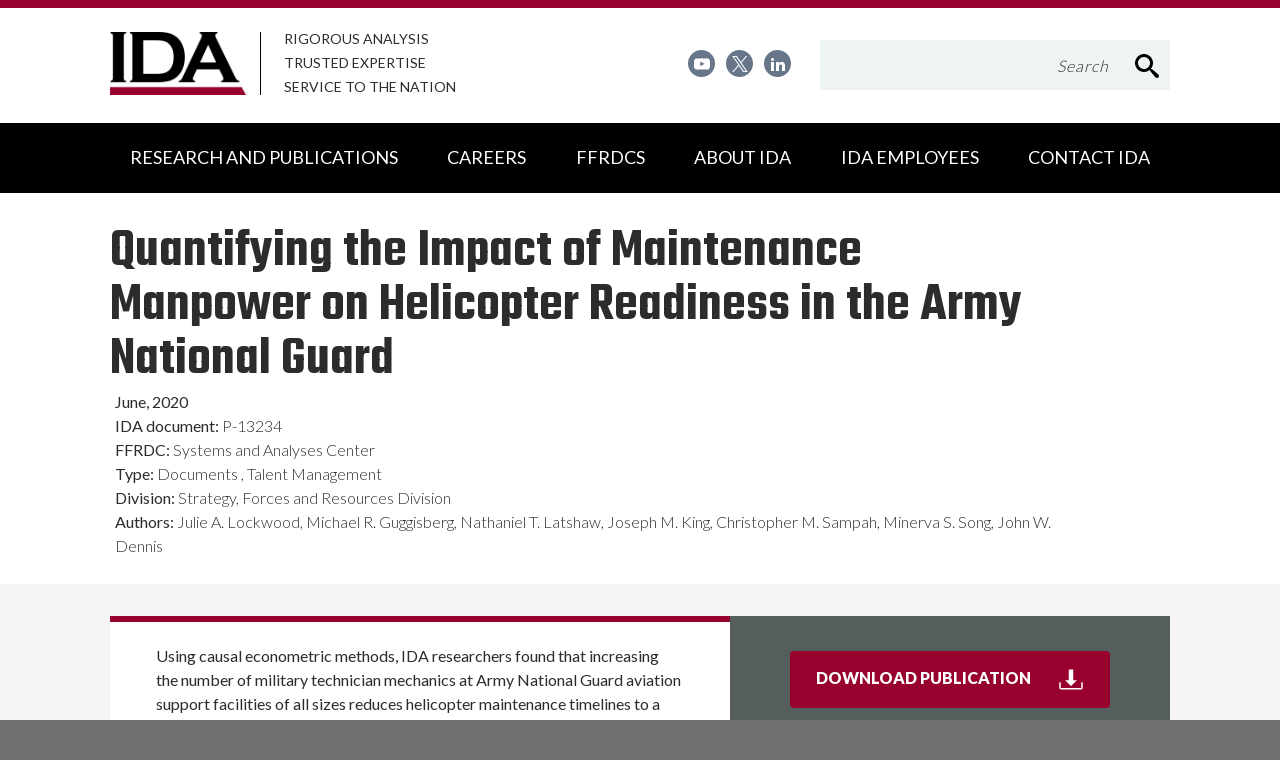

--- FILE ---
content_type: text/html; charset=utf-8
request_url: https://www.ida.org/research-and-publications/publications/all/q/qu/quantifying-the-impact-of-maintenance-manpower-on-helicopter-readiness-in-the-army-national-guard
body_size: 23172
content:


<!DOCTYPE html>
<html lang="en">
<head>
    <!-- Google tag (gtag.js) -->
    <script async src="https://www.googletagmanager.com/gtag/js?id=G-RE2KBZKSG8"></script>
    <script>
    window.dataLayer = window.dataLayer || [];
    function gtag(){dataLayer.push(arguments);}
    gtag('js', new Date());

    gtag('config', 'G-RE2KBZKSG8');
    </script>


    <meta charset="utf-8">

    <!-- Mobile-friendly viewport -->
    <meta name="viewport" content="width=device-width, initial-scale=1.0">
    <meta http-equiv="X-UA-Compatible" content="ie=edge">
    <link rel="shortcut icon" href="/favicon.ico" />
    

    <!-- Fonts -->
<link rel="preconnect" href="https://fonts.gstatic.com">
<link href="https://fonts.googleapis.com/css2?family=Lato:wght@300;400;900&family=Nunito+Sans:ital,wght@0,300;0,600;0,700;0,800;1,600&family=Teko:wght@300;600;700&display=swap" rel="stylesheet">
                
    <!-- Style sheet link -->
    <link href="/css/IDA.min.css?v=0829085650" rel="stylesheet" />



    <!-- <link href="https://fonts.googleapis.com/css?family=Nunito+Sans:300,600,600i,700,800|Lato:300,400,900|Teko:600" rel="stylesheet"> -->

</head>
<body class="">
    <div class="content-wrapper">
        <header id="site-header" class="header" role="banner">
            <a href="#site-main" class="visually-hidden focusable skip-link">Skip to main content</a>
            <!-- svg-legend.nunjucks -->
<!--googleoff: all -->
<div class="svg-legend" aria-hidden="true">
    <!-- Your SVG's Here -->
    <svg focusable="false">
        <!-- Globals - on each page -->
        <symbol id="icon-search" viewBox="0 0 32 32">
            <title>search</title>
            <path class="path1" d="M31.008 27.231l-7.58-6.447c-0.784-0.705-1.622-1.029-2.299-0.998 1.789-2.096 2.87-4.815 2.87-7.787 0-6.627-5.373-12-12-12s-12 5.373-12 12 5.373 12 12 12c2.972 0 5.691-1.081 7.787-2.87-0.031 0.677 0.293 1.515 0.998 2.299l6.447 7.58c1.104 1.226 2.907 1.33 4.007 0.23s0.997-2.903-0.23-4.007zM12 20c-4.418 0-8-3.582-8-8s3.582-8 8-8 8 3.582 8 8-3.582 8-8 8z"></path>
        </symbol>
        <symbol id="icon-globe" viewBox="0 0 32 32">
            <title>globe</title>
            <path class="path1" d="M15 2c-8.284 0-15 6.716-15 15s6.716 15 15 15c8.284 0 15-6.716 15-15s-6.716-15-15-15zM23.487 22c0.268-1.264 0.437-2.606 0.492-4h3.983c-0.104 1.381-0.426 2.722-0.959 4h-3.516zM6.513 12c-0.268 1.264-0.437 2.606-0.492 4h-3.983c0.104-1.381 0.426-2.722 0.959-4h3.516zM21.439 12c0.3 1.28 0.481 2.62 0.54 4h-5.979v-4h5.439zM16 10v-5.854c0.456 0.133 0.908 0.355 1.351 0.668 0.831 0.586 1.625 1.488 2.298 2.609 0.465 0.775 0.867 1.638 1.203 2.578h-4.852zM10.351 7.422c0.673-1.121 1.467-2.023 2.298-2.609 0.443-0.313 0.895-0.535 1.351-0.668v5.854h-4.852c0.336-0.94 0.738-1.803 1.203-2.578zM14 12v4h-5.979c0.059-1.38 0.24-2.72 0.54-4h5.439zM2.997 22c-0.533-1.278-0.854-2.619-0.959-4h3.983c0.055 1.394 0.224 2.736 0.492 4h-3.516zM8.021 18h5.979v4h-5.439c-0.3-1.28-0.481-2.62-0.54-4zM14 24v5.854c-0.456-0.133-0.908-0.355-1.351-0.668-0.831-0.586-1.625-1.488-2.298-2.609-0.465-0.775-0.867-1.638-1.203-2.578h4.852zM19.649 26.578c-0.673 1.121-1.467 2.023-2.298 2.609-0.443 0.312-0.895 0.535-1.351 0.668v-5.854h4.852c-0.336 0.94-0.738 1.802-1.203 2.578zM16 22v-4h5.979c-0.059 1.38-0.24 2.72-0.54 4h-5.439zM23.98 16c-0.055-1.394-0.224-2.736-0.492-4h3.516c0.533 1.278 0.855 2.619 0.959 4h-3.983zM25.958 10h-2.997c-0.582-1.836-1.387-3.447-2.354-4.732 1.329 0.636 2.533 1.488 3.585 2.54 0.671 0.671 1.261 1.404 1.766 2.192zM5.808 7.808c1.052-1.052 2.256-1.904 3.585-2.54-0.967 1.285-1.771 2.896-2.354 4.732h-2.997c0.504-0.788 1.094-1.521 1.766-2.192zM4.042 24h2.997c0.583 1.836 1.387 3.447 2.354 4.732-1.329-0.636-2.533-1.488-3.585-2.54-0.671-0.671-1.261-1.404-1.766-2.192zM24.192 26.192c-1.052 1.052-2.256 1.904-3.585 2.54 0.967-1.285 1.771-2.896 2.354-4.732h2.997c-0.504 0.788-1.094 1.521-1.766 2.192z"></path>
        </symbol>
        <symbol id="icon-link-off" viewBox="0 0 32 32">
            <title>link off</title>
            <path d="M22 0l3.6 3.6-10.4 10.4 2.8 2.8 10.4-10.4 3.6 3.6v-10h-10zM0 4v28h28v-16h-4v12h-20v-20h12v-4h-16z"></path>
        </symbol>
        <symbol id="icon-facebook" viewBox="0 0 32 32">
            <title>facebook</title>
            <path class="path1" d="M30.24 0h-28.48c-0.96 0-1.76 0.8-1.76 1.76v28.48c0 0.96 0.8 1.76 1.76 1.76h15.36v-12.4h-4.16v-4.8h4.16v-3.6c0-4.16 2.56-6.4 6.24-6.4 1.76 0 3.28 0.16 3.76 0.16v4.32h-2.56c-2 0-2.4 0.96-2.4 2.32v3.12h4.8l-0.64 4.8h-4.16v12.48h8.16c0.96 0 1.76-0.8 1.76-1.76v-28.48c-0.080-0.96-0.88-1.76-1.84-1.76z"></path>
        </symbol>
        <symbol id="icon-twitter-footer" viewBox="0 0 32 32">
            <title>twitter</title>
            <path class="path1" d="M0 0v32h32v-32h-32zM23.92 11.92c0 0.16 0 0.32 0 0.56 0 5.44-4.16 11.68-11.68 11.68-2.32 0-4.48-0.64-6.32-1.84 0.32 0 0.64 0.080 0.96 0.080 1.92 0 3.68-0.64 5.12-1.76-1.76 0-3.28-1.2-3.84-2.88 0.24 0.080 0.48 0.080 0.8 0.080 0.4 0 0.72-0.080 1.12-0.16-1.84-0.4-3.28-2-3.28-4 0 0 0 0 0-0.080 0.56 0.32 1.2 0.48 1.84 0.48-1.12-0.72-1.84-2-1.84-3.44 0-0.72 0.24-1.44 0.56-2.080 2 2.48 5.040 4.080 8.48 4.32-0.080-0.32-0.080-0.64-0.080-0.96 0-2.24 1.84-4.080 4.080-4.080 1.2 0 2.24 0.48 2.96 1.28 0.96-0.16 1.84-0.56 2.64-0.96-0.32 0.96-0.96 1.76-1.84 2.24 0.8-0.080 1.6-0.32 2.32-0.64-0.48 0.88-1.2 1.6-2 2.16z"></path>
        </symbol>
        <symbol id="icon-vimeo" viewBox="0 0 32 32">
            <title>vimeo</title>
            <path class="path1" d="M0 0v32h32v-32h-32zM22.24 19.84c-3.12 4.080-5.84 6.16-8 6.16-1.36 0-2.48-1.28-3.44-3.76-0.64-2.32-1.28-4.56-1.84-6.88-0.72-2.48-1.44-3.76-2.24-3.76-0.16 0-0.8 0.4-1.84 1.12l-1.12-1.44c1.2-0.88 2.32-1.92 3.44-2.88 1.52-1.28 2.64-2 3.44-2.080 1.76-0.16 2.88 1.040 3.36 3.68 0.48 2.88 0.8 4.64 0.96 5.28 0.48 2.32 1.12 3.52 1.68 3.52 0.48 0 1.2-0.8 2.16-2.32s1.52-2.72 1.52-3.52c0.16-1.28-0.4-2-1.52-2-0.56 0-1.12 0.16-1.68 0.4 1.12-3.76 3.28-5.52 6.48-5.44 2.4 0.080 3.52 1.6 3.36 4.64-0.16 2.32-1.68 5.36-4.72 9.28z"></path>
        </symbol>
        <symbol id="icon-notify" viewBox="0 0 32 32">
            <title>notify</title>
            <path class="path1" d="M0 0v32h32v-32h-32zM17.52 25.44h-3.040v-3.36h3.040v3.36zM17.52 20.32h-3.040l-0.96-13.2h4.96l-0.96 13.2z"></path>
        </symbol>
        <symbol id="icon-newsletter" viewBox="0 0 32 32">
            <title>newsletter</title>
            <path class="path1" d="M32 4v-4h-32v3.84c0 0 13.36 10.8 16 10.8 2.72 0 16-10.64 16-10.64z"></path>
            <path class="path2" d="M32 8c0 0-5.68 4.48-10.4 7.52l10.4 11.68v-19.2z"></path>
            <path class="path3" d="M0 8v19.2l10.48-11.68c-4.72-3.12-10.48-7.52-10.48-7.52z"></path>
            <path class="path4" d="M18.72 17.2c-1.2 0.64-2.16 1.040-2.72 1.040s-1.52-0.4-2.72-1.12l-13.28 14.88h32l-13.28-14.8z"></path>
        </symbol>
        <symbol id="icon-question" viewBox="0 0 17 28">
            <title>question</title>
            <path d="M11 19.625v3.75c0 0.344-0.281 0.625-0.625 0.625h-3.75c-0.344 0-0.625-0.281-0.625-0.625v-3.75c0-0.344 0.281-0.625 0.625-0.625h3.75c0.344 0 0.625 0.281 0.625 0.625zM15.937 10.25c0 2.969-2.016 4.109-3.5 4.937-0.922 0.531-1.5 1.609-1.5 2.063v0c0 0.344-0.266 0.75-0.625 0.75h-3.75c-0.344 0-0.562-0.531-0.562-0.875v-0.703c0-1.891 1.875-3.516 3.25-4.141 1.203-0.547 1.703-1.062 1.703-2.063 0-0.875-1.141-1.656-2.406-1.656-0.703 0-1.344 0.219-1.687 0.453-0.375 0.266-0.75 0.641-1.672 1.797-0.125 0.156-0.313 0.25-0.484 0.25-0.141 0-0.266-0.047-0.391-0.125l-2.562-1.953c-0.266-0.203-0.328-0.547-0.156-0.828 1.687-2.797 4.062-4.156 7.25-4.156 3.344 0 7.094 2.672 7.094 6.25z"></path>
        </symbol>

        <!-- PAGE/MODULE SPECIFICS -->
        <symbol id="icon-alert" viewBox="0 0 36 32">
            <title>alert</title>
            <path class="path1" d="M35.569 28.554l-15.631-27.446c-0.369-0.615-1.108-1.108-1.969-1.108s-1.6 0.492-1.969 1.108l-15.754 27.446c-0.369 0.738-0.369 1.6 0 2.338 0.492 0.615 1.231 1.108 2.092 1.108h31.385c0.862 0 1.6-0.492 1.969-1.108 0.369-0.738 0.369-1.6-0.123-2.338zM20.308 27.446h-4.554v-4.554h4.554v4.554zM20.308 20.554h-4.554v-9.108h4.554v9.108z"></path>
        </symbol>
        <symbol id="icon-calendar" viewBox="0 0 30 32">
            <title>calendar</title>
            <path class="path1" d="M29.977 0v32h-29.977v-32h3.972v2.023h3.972v-2.023h14.014v2.023h3.972v-2.023h4.047zM27.953 8.019h-25.93v21.958h26.005v-21.958zM3.972 21.958h3.972v-3.972h-3.972v3.972zM3.972 27.953h3.972v-3.972h-3.972v3.972zM9.967 15.963h3.972v-3.972h-3.972v3.972zM9.967 21.958h3.972v-3.972h-3.972v3.972zM9.967 27.953h3.972v-3.972h-3.972v3.972zM15.963 15.963h3.972v-3.972h-3.972v3.972zM15.963 21.958h3.972v-3.972h-3.972v3.972zM15.963 27.953h3.972v-3.972h-3.972v3.972zM21.958 15.963h3.972v-3.972h-3.972v3.972zM21.958 21.958h3.972v-3.972h-3.972v3.972z"></path>
        </symbol>
        <symbol id="icon-clock" viewBox="0 0 32 32">
            <title>clock</title>
            <path class="path1" d="M20.586 23.414l-6.586-6.586v-8.828h4v7.172l5.414 5.414zM16 0c-8.837 0-16 7.163-16 16s7.163 16 16 16 16-7.163 16-16-7.163-16-16-16zM16 28c-6.627 0-12-5.373-12-12s5.373-12 12-12c6.627 0 12 5.373 12 12s-5.373 12-12 12z"></path>
        </symbol>
        <symbol id="icon-fax" viewBox="0 0 33 32">
            <title>fax</title>
            <path class="path1" d="M30.609 11.13c0.835 0 1.391 0.278 1.948 0.835s0.835 1.252 0.835 1.948v13.913c0 0.696-0.139 1.391-0.557 1.948s-0.974 0.835-1.53 0.835h-3.478v1.391h-22.261v-1.391h-3.478c-0.557 0-1.113-0.278-1.53-0.835s-0.557-1.252-0.557-1.948v-13.913c0-0.696 0.278-1.391 0.835-1.948s1.252-0.835 1.948-0.835h2.783v-11.13h22.261v11.13h2.783zM5.565 22.261h-1.391v6.957h1.391v-6.957zM25.043 2.783h-16.696v8.348h16.696v-8.348zM25.043 29.217v-6.957h-2.783v1.391h-11.13v-1.391h-2.783v6.957h16.696zM11.13 25.043h11.13v1.391h-11.13v-1.391zM30.609 13.913h-2.783v1.391h2.783v-1.391zM29.217 22.261h-1.391v6.957h1.391v-6.957z"></path>
        </symbol>
        <symbol id="icon-file" viewBox="0 0 32 32">
            <title>file</title>
            <path class="path1" d="M28.681 7.159c-0.694-0.947-1.662-2.053-2.724-3.116s-2.169-2.030-3.116-2.724c-1.612-1.182-2.393-1.319-2.841-1.319h-15.5c-1.378 0-2.5 1.121-2.5 2.5v27c0 1.378 1.122 2.5 2.5 2.5h23c1.378 0 2.5-1.122 2.5-2.5v-19.5c0-0.448-0.137-1.23-1.319-2.841zM24.543 5.457c0.959 0.959 1.712 1.825 2.268 2.543h-4.811v-4.811c0.718 0.556 1.584 1.309 2.543 2.268zM28 29.5c0 0.271-0.229 0.5-0.5 0.5h-23c-0.271 0-0.5-0.229-0.5-0.5v-27c0-0.271 0.229-0.5 0.5-0.5 0 0 15.499-0 15.5 0v7c0 0.552 0.448 1 1 1h7v19.5z"></path>
            <path class="path2" d="M23 26h-14c-0.552 0-1-0.448-1-1s0.448-1 1-1h14c0.552 0 1 0.448 1 1s-0.448 1-1 1z"></path>
            <path class="path3" d="M23 22h-14c-0.552 0-1-0.448-1-1s0.448-1 1-1h14c0.552 0 1 0.448 1 1s-0.448 1-1 1z"></path>
            <path class="path4" d="M23 18h-14c-0.552 0-1-0.448-1-1s0.448-1 1-1h14c0.552 0 1 0.448 1 1s-0.448 1-1 1z"></path>
        </symbol>
        <symbol id="icon-location" viewBox="0 0 32 32">
            <title>location</title>
            <path class="path1" d="M16 0c-5.523 0-10 4.477-10 10 0 10 10 22 10 22s10-12 10-22c0-5.523-4.477-10-10-10zM16 16c-3.314 0-6-2.686-6-6s2.686-6 6-6 6 2.686 6 6-2.686 6-6 6z"></path>
        </symbol>
        <symbol id="icon-phone" viewBox="0 0 32 32">
            <title>phone</title>
            <path class="path1" d="M15.331 19.76c-0.026-0.018-3.034-5.075-3.044-5.14-0.622-1.359-1.124-2.749-0.078-3.366l-4.341-7.32c-1.125 0.841-4.307 5.405 1.649 15.748 6.274 10.9 12.245 10.447 13.442 9.709l-4.23-7.145c-1 0.588-1.842-0.381-3.398-2.486zM25.862 26.617l0.001-0.006c0 0-3.303-5.566-3.305-5.568-0.262-0.441-0.825-0.58-1.264-0.324l-2.024 1.197 4.242 7.166c0 0 2.024-1.191 2.023-1.195h0.004c0.465-0.276 0.572-0.846 0.323-1.27zM14.786 9.736v-0.004c0.465-0.275 0.574-0.845 0.325-1.265l0.002-0.006c0 0-3.398-5.729-3.4-5.73-0.261-0.443-0.826-0.58-1.263-0.324l-2.024 1.197 4.336 7.324c0 0 2.023-1.189 2.024-1.192z"></path>
        </symbol>
        <symbol id="icon-user" viewBox="0 0 32 32">
            <title>user</title>
            <path class="path1" d="M10 6c0-3.314 2.686-6 6-6s6 2.686 6 6c0 3.314-2.686 6-6 6s-6-2.686-6-6zM24.002 14h-1.107l-6.222 12.633 2.327-11.633-3-3-3 3 2.327 11.633-6.222-12.633h-1.107c-3.998 0-3.998 2.687-3.998 6v10h24v-10c0-3.313 0-6-3.998-6z"></path>
        </symbol>

        <!-- To be split/added in from Twitter widget region -->
        <symbol id="icon-twitter-widget" viewBox="0 0 39 32">
            <title>twitter</title>
            <path class="path1" d="M35.36 8c0 0.32 0 0.72 0 1.040 0 10.64-8.080 22.96-22.96 22.96-4.56 0-8.8-1.36-12.4-3.6 0.64 0.080 1.28 0.080 1.92 0.080 3.76 0 7.28-1.28 10-3.44-3.52-0.080-6.48-2.4-7.52-5.6 0.48 0.080 0.96 0.16 1.52 0.16 0.72 0 1.44-0.080 2.16-0.32-3.68-0.72-6.48-4-6.48-7.92 0 0 0-0.080 0-0.080 1.12 0.64 2.32 0.96 3.68 1.040-2.16-1.44-3.6-3.92-3.6-6.72 0-1.44 0.4-2.88 1.12-4.080 3.92 4.88 9.84 8.080 16.56 8.4-0.16-0.56-0.24-1.2-0.24-1.84 0.080-4.48 3.68-8.080 8.16-8.080 2.32 0 4.4 0.96 5.92 2.56 1.84-0.4 3.6-1.040 5.12-2-0.64 1.92-1.92 3.44-3.52 4.48 1.6-0.16 3.2-0.64 4.64-1.28-1.12 1.68-2.48 3.040-4.080 4.24z"></path>
        </symbol>

        <!-- To be split/added in cta region -->
        <symbol id="icon-lunch" viewBox="0 0 26 32">
            <title>lunch</title>
            <path class="path1" d="M26.038 15.933c-0.674-2.762-1.954-4.648-3.84-5.659-2.56-1.381-5.288-0.573-5.827-0.404-2.156 0.404-3.032 0.404-3.099 0.404 0 0 0 0-0.034 0s-0.067 0-0.101 0-0.135 0-0.168 0c0 0-0.876 0-3.099-0.404-0.505-0.168-3.234-0.977-5.827 0.404-1.886 1.011-3.166 2.931-3.84 5.693-0.067 0.337-1.549 8.623 5.019 14.585 0.573 0.64 1.819 1.448 3.503 1.448 0.707 0 1.482-0.135 2.324-0.505 0.337-0.135 1.415-0.505 2.055-0.505 0 0 0 0 0 0s0 0 0 0c0.64 0 1.718 0.371 2.021 0.505 0.842 0.371 1.651 0.539 2.358 0.539 1.684 0 2.931-0.842 3.503-1.448 6.602-5.996 5.12-14.282 5.053-14.653zM19.773 29.238c-0.034 0.034-0.067 0.067-0.067 0.067-0.067 0.067-1.448 1.583-3.874 0.505-0.168-0.067-1.617-0.64-2.728-0.64 0 0 0 0 0 0s0 0 0 0c-1.112 0-2.56 0.573-2.762 0.64-2.392 1.078-3.773-0.438-3.84-0.505-0.034-0.034-0.067-0.067-0.067-0.067-5.861-5.255-4.514-12.867-4.48-12.901 0.539-2.223 1.516-3.739 2.931-4.514 2.055-1.112 4.413-0.269 4.446-0.269 0.034 0.034 0.101 0.034 0.135 0.034 2.459 0.472 3.436 0.472 3.537 0.438 0.034 0 0.067 0 0.135 0 0.034 0 0.067 0 0.101 0 0.101 0 1.078 0 3.537-0.438 0.034 0 0.101-0.034 0.135-0.034s2.358-0.842 4.446 0.269c1.415 0.775 2.425 2.291 2.931 4.446 0 0.101 1.347 7.714-4.514 12.968z"></path>
            <path class="path2" d="M9.398 4.547c0 0 1.583 0.674 2.762 3.537 0.067 0.202 0.236 0.337 0.371 0.438 0.168 0.168 0.371 0.269 0.606 0.269 0 0 0.101 0 0.269 0 0.909 0 3.975-0.168 5.625-2.223 1.28-1.617 2.055-5.086 2.156-5.491 0.067-0.303-0.034-0.606-0.236-0.808s-0.505-0.303-0.808-0.269c-0.438 0.101-4.109 0.775-5.659 1.92-1.044 0.775-1.583 2.055-1.886 3.234-1.213-1.718-2.392-2.223-2.56-2.291-0.438-0.168-0.943 0.067-1.145 0.505-0.168 0.472 0.067 0.977 0.505 1.179zM15.528 3.368c0.707-0.539 2.291-0.977 3.537-1.28-0.337 1.179-0.876 2.661-1.448 3.402-0.876 1.112-2.526 1.415-3.503 1.516 0.101-1.213 0.472-2.964 1.415-3.638z"></path>
        </symbol>
        <symbol id="icon-school" viewBox="0 0 32 32">
            <title>school</title>
            <path class="path1" d="M15.86 12.439c-2.021 0-3.67 1.648-3.67 3.67s1.648 3.67 3.67 3.67c2.021 0 3.67-1.648 3.67-3.67 0-1.99-1.648-3.67-3.67-3.67zM15.86 18.41c-1.244 0-2.27-1.026-2.27-2.27s1.026-2.27 2.27-2.27c1.244 0 2.27 1.026 2.27 2.27s-1.026 2.27-2.27 2.27z"></path>
            <path class="path2" d="M5.318 23.541h1.648v2.457h-1.648v-2.457z"></path>
            <path class="path3" d="M5.318 27.335h1.648v2.457h-1.648v-2.457z"></path>
            <path class="path4" d="M18.099 24.847h-4.478c-0.466 0-0.84 0.373-0.84 0.84 0 0 0 0.031 0 0.031s0 0.031 0 0.031v5.411c0 0.466 0.373 0.84 0.84 0.84s0.84-0.373 0.84-0.84v-4.634h2.83v4.634c0 0.466 0.373 0.84 0.84 0.84s0.84-0.373 0.84-0.84v-5.442c0-0.187-0.062-0.342-0.155-0.466-0.155-0.218-0.435-0.404-0.715-0.404z"></path>
            <path class="path5" d="M24.723 23.541h1.648v2.457h-1.648v-2.457z"></path>
            <path class="path6" d="M24.723 27.335h1.648v2.457h-1.648v-2.457z"></path>
            <path class="path7" d="M30.88 16.109h-7.992v-2.239l-1.648-0.871v18.161c0 0.466 0.373 0.84 0.84 0.84s0.84-0.373 0.84-0.84v-10.076h7.992c0.466 0 0.84-0.373 0.84-0.84v-3.328c-0.031-0.435-0.404-0.809-0.871-0.809zM30.072 19.436h-7.153v-1.679h7.153v1.679z"></path>
            <path class="path8" d="M1.773 31.16c0 0.466 0.373 0.84 0.84 0.84s0.84-0.373 0.84-0.84v-8.676h-1.679v8.676z"></path>
            <path class="path9" d="M28.268 31.16c0 0.466 0.373 0.84 0.84 0.84s0.84-0.373 0.84-0.84v-8.676h-1.648v8.676z"></path>
            <path class="path10" d="M8.832 16.109h-7.992c-0.466 0-0.84 0.373-0.84 0.809v3.328c0 0.466 0.373 0.84 0.84 0.84h7.992v10.076c0 0.466 0.373 0.84 0.84 0.84s0.84-0.373 0.84-0.84v-18.192l-1.648 0.871v2.27zM8.801 19.436h-7.153v-1.679h7.153v1.679z"></path>
            <path class="path11" d="M6.966 13.123c0.124 0 0.249-0.031 0.373-0.093l8.521-4.416 8.521 4.416c0.124 0.062 0.249 0.093 0.373 0.093 0.311 0 0.591-0.155 0.746-0.435 0.218-0.404 0.062-0.902-0.342-1.12l-8.396-4.354c-0.031-0.031-0.062-0.093-0.062-0.124 0-0.062 0.031-0.093 0.031-0.155v-1.306l4.696-1.897c0.062-0.031 0.093-0.031 0.155-0.062 0 0 0 0 0 0 0.062-0.031 0.124-0.093 0.155-0.155 0 0 0.031-0.031 0.031-0.031 0.031-0.062 0.093-0.124 0.124-0.187 0 0 0 0 0 0 0-0.031 0-0.031 0-0.062s0.031-0.062 0.031-0.093c0-0.031 0-0.062 0-0.062 0-0.031 0-0.062 0-0.093s0-0.062 0-0.093c0-0.031 0-0.062 0-0.093s-0.031-0.062-0.031-0.093c0-0.031 0-0.031 0-0.062 0 0 0 0 0 0-0.031-0.031-0.031-0.062-0.062-0.124 0 0 0-0.031-0.031-0.031-0.062-0.062-0.124-0.155-0.187-0.187 0 0-0.031-0.031-0.031-0.031s-0.031-0.031-0.062-0.031c-0.031-0.031-0.062-0.031-0.093-0.062 0 0 0 0 0 0l-5.224-2.115c-0.342-0.124-0.684-0.031-0.933 0.218-0.155 0.155-0.28 0.373-0.28 0.622v6.064c0 0.062 0 0.124 0.031 0.187-0.031 0.031-0.031 0.062-0.062 0.093l-8.396 4.354c-0.404 0.218-0.56 0.715-0.342 1.12 0.155 0.249 0.435 0.404 0.746 0.404zM16.669 2.052l2.208 0.902-2.208 0.902v-1.804z"></path>
        </symbol>
        <symbol id="icon-transportation" viewBox="0 0 32 32">
            <title>transportation</title>
            <path class="path1" d="M7.858 22.364c0 0.668-0.541 1.209-1.209 1.209s-1.209-0.541-1.209-1.209c0-0.668 0.541-1.209 1.209-1.209s1.209 0.541 1.209 1.209z"></path>
            <path class="path2" d="M26.418 22.364c0 0.668-0.541 1.209-1.209 1.209s-1.209-0.541-1.209-1.209c0-0.668 0.541-1.209 1.209-1.209s1.209 0.541 1.209 1.209z"></path>
            <path class="path3" d="M14.187 4.516h3.378c0.427 0 0.818-0.356 0.818-0.818 0-0.427-0.356-0.818-0.818-0.818h-3.378c-0.427 0-0.818 0.356-0.818 0.818 0.036 0.427 0.391 0.818 0.818 0.818z"></path>
            <path class="path4" d="M20.018 18.311h-8.142c-0.427 0-0.818 0.356-0.818 0.818 0 0.427 0.356 0.818 0.818 0.818h8.107c0.427 0 0.818-0.356 0.818-0.818s-0.356-0.818-0.782-0.818z"></path>
            <path class="path5" d="M20.018 21.298h-8.142c-0.427 0-0.818 0.356-0.818 0.818s0.356 0.818 0.818 0.818h8.107c0.427 0 0.818-0.356 0.818-0.818s-0.356-0.818-0.782-0.818z"></path>
            <path class="path6" d="M30.293 25.138h-0.533v-4.622c0-1.209-0.462-1.884-0.889-2.276-0.747-0.676-1.671-0.64-1.956-0.64h-1.991c0-0.96-0.427-1.849-1.138-2.524s-1.671-1.031-2.702-1.031h-10.524c0 0 0 0 0 0-2.098 0-3.804 1.6-3.84 3.591h-1.991c-0.284-0.036-1.209-0.036-1.956 0.64-0.391 0.356-0.889 1.031-0.889 2.24v4.658h-0.284c-0.533 0-0.924 0.427-0.924 0.924s0.391 0.924 0.924 0.924h1.92v2.418c0 1.387 1.138 2.56 2.56 2.56h0.64c1.387 0 2.56-1.138 2.56-2.56v-2.418h13.369v2.418c0 1.387 1.138 2.56 2.56 2.56h0.64c1.387 0 2.56-1.138 2.56-2.56v-2.418h1.92c0.533 0 0.924-0.427 0.924-0.924s-0.427-0.96-0.96-0.96zM3.733 20.48c0-0.284 0.036-0.676 0.249-0.853 0.178-0.142 0.427-0.178 0.533-0.178 0.036 0 0.036 0 0.036 0h3.982l0.071-1.813c0-0.96 0.889-1.778 1.956-1.778v0h10.56c0.533 0 1.031 0.178 1.422 0.533 0.356 0.32 0.569 0.782 0.569 1.209l0.036 1.813h3.982c0 0 0.356 0 0.569 0.178s0.249 0.569 0.249 0.853v4.658h-24.213v-4.622zM7.36 29.44c0 0.356-0.284 0.676-0.676 0.676v0h-0.64c-0.356 0-0.676-0.284-0.676-0.676v-2.418h1.991v2.418zM26.489 29.44c0 0.356-0.284 0.676-0.676 0.676v0h-0.64c-0.356 0-0.676-0.284-0.676-0.676v-2.418h1.991v2.418z"></path>
            <path class="path7" d="M3.164 3.911v12.018h1.884v-3.662h21.689v3.662h1.884v-12.089h-0.036c0.036-0.356-0.142-0.747-0.498-0.924-1.28-0.676-5.973-2.916-12.053-2.916 0 0 0 0-0.036 0-5.44 0-9.956 1.529-12.373 2.951-0.356 0.213-0.498 0.604-0.462 0.96v0zM5.049 7.004h10.027v3.662h-10.027v-3.662zM16.676 10.667v-3.662h10.027v3.662h-10.027zM16 1.884c0.036 0 0.036 0 0 0 5.084 0 9.067 1.636 10.702 2.453v1.067h-21.689v-1.067c2.24-1.209 6.258-2.453 10.987-2.453z"></path>
            <path class="path8" d="M1.884 9.956v-2.524c0-0.533-0.427-0.924-0.924-0.924s-0.96 0.391-0.96 0.924v2.524c0 0.533 0.427 0.924 0.924 0.924s0.96-0.391 0.96-0.924z"></path>
            <path class="path9" d="M30.827 6.507c-0.533 0-0.924 0.427-0.924 0.924v2.524c0 0.533 0.427 0.924 0.924 0.924s0.924-0.427 0.924-0.924v-2.524c0.036-0.533-0.391-0.924-0.924-0.924z"></path>
        </symbol>
        <symbol id="icon-contact" viewBox="0 0 39 32">
            <title>contact</title>
            <path d="M13.352 7.149c-2.459 0-4.426 2.005-4.426 4.463s1.967 4.463 4.426 4.463c2.459 0 4.426-2.005 4.426-4.463 0-2.496-1.967-4.463-4.426-4.463zM13.352 14.184c-1.437 0-2.61-1.173-2.61-2.61s1.173-2.61 2.61-2.61c1.437 0 2.61 1.173 2.61 2.61s-1.173 2.61-2.61 2.61z"></path>
            <path d="M0 29.844h38.582v2.156h-38.582v-2.156z"></path>
            <path d="M34.27 0h-29.995c-2.345 0-4.274 1.929-4.274 4.312v18.686c0 2.345 1.929 4.274 4.274 4.274h29.995c2.383 0 4.312-1.929 4.312-4.312v-18.648c0-2.383-1.929-4.312-4.312-4.312zM7.981 25.002v-2.837c0-1.362 1.097-2.459 2.459-2.459h6.014c1.362 0 2.459 1.097 2.459 2.459v2.837c0 0.038 0 0.076 0 0.113h-10.894c0-0.038-0.038-0.076-0.038-0.113zM36.426 22.96c0 1.173-0.983 2.156-2.156 2.156h-13.504c0-0.038 0-0.076 0-0.113v-2.837c0-2.383-1.929-4.312-4.312-4.312h-6.014c-2.345 0-4.274 1.929-4.274 4.312v2.837c0 0.038 0 0.076 0 0.113h-1.891c-1.173 0-2.156-0.983-2.156-2.156v-18.648c0-1.173 0.946-2.156 2.156-2.156h29.995c1.173 0 2.156 0.983 2.156 2.156v18.648z"></path>
            <path d="M31.13 4.274h-8.775c-1.513 0-2.761 1.248-2.761 2.761v5.069c0 1.475 1.173 2.686 2.648 2.761l-1.097 1.286c-0.34 0.378-0.303 0.983 0.076 1.286 0.189 0.151 0.378 0.227 0.605 0.227 0.265 0 0.53-0.113 0.681-0.303l2.118-2.421c0 0 0.038-0.038 0.038-0.038 0.492-0.643 0.454-1.021 0.454-1.021v0c0-0.832-0.87-0.794-0.87-0.794h-1.891c-0.492 0-0.908-0.416-0.908-0.908v-5.144c0-0.492 0.416-0.908 0.908-0.908h8.775c0.492 0 0.908 0.416 0.908 0.908v5.069c0 0.492-0.416 0.908-0.908 0.908h-4.577c0.227 0.189 0.492 0.567 0.34 1.059 0 0-0.076 0.227-0.53 0.794h4.766c1.513 0 2.761-1.248 2.761-2.761v-5.069c0-1.551-1.248-2.761-2.761-2.761z"></path>
        </symbol>
        <symbol id="icon-help" viewBox="0 0 36 32">
            <title>help</title>
            <path d="M31.529 0h-26.855c-2.573 0-4.675 2.102-4.675 4.675v16.722c0 2.573 2.071 4.643 4.612 4.675v0h0.031c0 0 0.031 0 0.031 0v0h0.031l-1.412 4.204c-0.126 0.188-0.282 0.533-0.188 0.91 0.063 0.282 0.251 0.533 0.502 0.659 0.157 0.094 0.345 0.125 0.502 0.125 0.408 0 0.784-0.22 0.973-0.345l10.29-5.522h16.157c2.573 0 4.675-2.102 4.675-4.675v-16.753c0.031-2.573-2.071-4.675-4.675-4.675zM4.643 24.439v0 0 0zM34.573 21.427c0 1.663-1.349 3.043-3.043 3.043h-16.565l-9.726 5.208 1.757-5.239h-2.353c-1.663 0-3.012-1.349-3.012-3.043v-16.722c0-1.663 1.349-3.043 3.012-3.043h26.886c1.663 0 3.043 1.349 3.043 3.043v16.753z"></path>
            <path d="M21.773 7.467c-0.376-0.376-0.847-0.69-1.443-0.91-0.596-0.251-1.349-0.376-2.259-0.376-0.69 0-1.318 0.125-1.882 0.345s-1.035 0.565-1.443 0.973c-0.408 0.408-0.722 0.91-0.941 1.474s-0.345 1.192-0.345 1.882h2.792c0-0.345 0.031-0.659 0.125-0.973 0.063-0.314 0.188-0.565 0.345-0.784s0.376-0.408 0.596-0.533c0.251-0.126 0.533-0.188 0.878-0.188 0.502 0 0.91 0.126 1.192 0.408s0.439 0.722 0.439 1.286c0 0.345-0.063 0.627-0.188 0.847s-0.314 0.439-0.533 0.627c-0.22 0.188-0.439 0.376-0.69 0.565s-0.502 0.408-0.722 0.69c-0.22 0.251-0.439 0.565-0.596 0.941s-0.282 0.816-0.314 1.38v0.847h2.573v-0.722c0.063-0.376 0.188-0.69 0.376-0.941s0.408-0.471 0.69-0.69c0.251-0.188 0.533-0.408 0.816-0.596s0.533-0.439 0.784-0.722c0.22-0.282 0.439-0.627 0.596-1.004 0.157-0.408 0.251-0.91 0.251-1.506 0-0.376-0.094-0.753-0.251-1.192-0.22-0.376-0.471-0.753-0.847-1.129z"></path>
            <path d="M16.502 17.161h2.98v2.949h-2.98v-2.949z"></path>
        </symbol>
        <symbol id="icon-camera" viewBox="0 0 43 32">
            <title>camera</title>
            <path d="M39.539 32h-35.769c-2.085 0-3.769-1.684-3.769-3.769v-20.692c0-2.085 1.684-3.769 3.769-3.769h0.922c0-1.043 0.842-1.885 1.885-1.885h1.885c1.043 0 1.885 0.842 1.885 1.885h1.885c0 0 1.043-0.12 1.885-0.922l1.885-1.885c0 0 0.722-0.922 1.885-0.922h7.539c1.243 0 1.885 0.922 1.885 0.922l1.885 1.845c0.842 0.842 1.885 0.922 1.885 0.922h8.461c2.085 0 3.769 1.684 3.769 3.769v20.732c0 2.085-1.684 3.769-3.769 3.769zM41.424 7.539c0-1.043-0.842-1.885-1.885-1.885h-8.662c-0.281-0.040-1.764-0.241-3.008-1.484l-2.005-2.005-0.12-0.16c0 0-0.16-0.12-0.321-0.12h-7.539c-0.16 0-0.361 0.16-0.401 0.201l-2.045 2.045c-1.243 1.243-2.727 1.444-3.008 1.484h-3.89c-0.040 0-0.040 0-0.080 0h-1.885c0 0-0.040 0-0.040 0h-2.767c-1.043 0-1.885 0.842-1.885 1.885v20.732c0 1.043 0.842 1.885 1.885 1.885h35.769c1.043 0 1.885-0.842 1.885-1.885v-20.692zM21.654 28.231c-5.734 0-10.346-4.652-10.346-10.346s4.612-10.346 10.346-10.346 10.346 4.652 10.346 10.346-4.612 10.346-10.346 10.346zM21.654 9.424c-4.692 0-8.461 3.81-8.461 8.461s3.769 8.461 8.461 8.461 8.461-3.81 8.461-8.461-3.769-8.461-8.461-8.461zM21.654 22.576c-2.607 0-4.692-2.125-4.692-4.692s2.085-4.692 4.692-4.692 4.692 2.125 4.692 4.692-2.085 4.692-4.692 4.692zM21.654 15.078c-1.564 0-2.807 1.283-2.807 2.807 0 1.564 1.283 2.807 2.807 2.807 1.564 0 2.807-1.283 2.807-2.807 0-1.564-1.243-2.807-2.807-2.807zM8.461 11.308h-3.769c-0.521 0-0.922-0.401-0.922-0.922v-1.885c0-0.521 0.401-0.922 0.922-0.922h3.769c0.521 0 0.922 0.441 0.922 0.922v1.885c0.040 0.481-0.401 0.922-0.922 0.922z"></path>
        </symbol>
        <symbol id="icon-sports" viewBox="0 0 32 32">
            <title>sports</title>
            <path d="M16 0c-8.816 0-16 7.184-16 16s7.184 16 16 16c8.871 0 16-7.184 16-16 0.054-8.816-7.129-16-16-16zM23.347 20.136c0.054-0.054 0.109-0.109 0.109-0.109 0.925 1.905 1.687 3.973 2.068 6.367-0.871 0.816-1.85 1.469-2.884 2.068-2.014-4.898 0.599-8.163 0.707-8.327zM24.925 18.667c2.014-1.469 4.082-1.469 5.116-1.306-0.272 2.721-1.306 5.224-2.939 7.293-0.49-2.177-1.252-4.19-2.177-5.986zM30.095 15.456c-1.415-0.163-3.81-0.109-6.15 1.524-0.653-0.98-1.306-1.905-2.014-2.776 2.721-3.483 3.646-6.476 3.973-8.327 2.449 2.503 4.082 5.878 4.19 9.578zM5.769 6.313c1.306 0.381 4.245 1.306 7.51 3.211 0.381-0.327 0.762-0.98 1.088-1.578-2.721-1.633-5.279-2.612-6.912-3.156 2.395-1.85 5.388-2.939 8.599-2.939 0.054 0 0.109 0 0.163 0 0.327 1.143 0.925 4.027-0.49 6.966-0.272 0.49-0.599 1.088-1.034 1.524 0 0 0 0 0 0-1.469 1.633-5.605 5.007-12.19 1.524 0.653-2.068 1.796-3.973 3.265-5.551zM2.068 13.878c2.177 1.088 4.136 1.524 5.878 1.524 4.245 0 7.075-2.503 8.272-3.864 0.653 0.49 1.361 1.034 2.014 1.633 0.435-0.49 0.871-1.088 1.197-1.524-0.707-0.599-1.415-1.197-2.122-1.742 1.578-3.102 1.252-6.15 0.871-7.837 2.177 0.327 4.19 1.197 5.932 2.395-0.054 1.687-1.088 11.211-19.211 20.19-1.85-2.395-2.993-5.388-2.993-8.653 0-0.707 0.054-1.415 0.163-2.122zM6.204 26.122c7.020-3.483 11.537-7.129 14.476-10.395 0.653 0.762 1.252 1.633 1.796 2.558-0.218 0.218-0.381 0.435-0.599 0.653-0.163 0.163-3.537 4.299-0.98 10.286-1.524 0.599-3.211 0.871-4.898 0.871-3.81 0-7.238-1.469-9.796-3.973z"></path>
        </symbol>

        <!-- To be split/added in school region -->
        <symbol id="icon-world" viewBox="0 0 24 28">
            <title>world</title>
            <path d="M12 2c6.625 0 12 5.375 12 12s-5.375 12-12 12-12-5.375-12-12 5.375-12 12-12zM16.281 10.141c-0.125 0.094-0.203 0.266-0.359 0.297 0.078-0.016 0.156-0.297 0.203-0.359 0.094-0.109 0.219-0.172 0.344-0.234 0.266-0.109 0.531-0.141 0.812-0.187 0.266-0.063 0.594-0.063 0.797 0.172-0.047-0.047 0.328-0.375 0.375-0.391 0.141-0.078 0.375-0.047 0.469-0.187 0.031-0.047 0.031-0.344 0.031-0.344-0.266 0.031-0.359-0.219-0.375-0.438 0 0.016-0.031 0.063-0.094 0.125 0.016-0.234-0.281-0.063-0.391-0.094-0.359-0.094-0.313-0.344-0.422-0.609-0.063-0.141-0.234-0.187-0.297-0.328-0.063-0.094-0.094-0.297-0.234-0.313-0.094-0.016-0.266 0.328-0.297 0.313-0.141-0.078-0.203 0.031-0.313 0.094-0.094 0.063-0.172 0.031-0.266 0.078 0.281-0.094-0.125-0.25-0.266-0.219 0.219-0.063 0.109-0.297-0.016-0.406h0.078c-0.031-0.141-0.469-0.266-0.609-0.359s-0.891-0.25-1.047-0.156c-0.187 0.109 0.047 0.422 0.047 0.578 0.016 0.187-0.187 0.234-0.187 0.391 0 0.266 0.5 0.219 0.375 0.578-0.078 0.219-0.375 0.266-0.5 0.438-0.125 0.156 0.016 0.438 0.141 0.547 0.125 0.094-0.219 0.25-0.266 0.281-0.266 0.125-0.469-0.266-0.531-0.5-0.047-0.172-0.063-0.375-0.25-0.469-0.094-0.031-0.391-0.078-0.453 0.016-0.094-0.234-0.422-0.328-0.641-0.406-0.313-0.109-0.578-0.109-0.906-0.063 0.109-0.016-0.031-0.5-0.297-0.422 0.078-0.156 0.047-0.328 0.078-0.484 0.031-0.125 0.094-0.25 0.187-0.359 0.031-0.063 0.375-0.422 0.266-0.438 0.266 0.031 0.562 0.047 0.781-0.172 0.141-0.141 0.203-0.375 0.344-0.531 0.203-0.234 0.453 0.063 0.672 0.078 0.313 0.016 0.297-0.328 0.125-0.484 0.203 0.016 0.031-0.359-0.078-0.406-0.141-0.047-0.672 0.094-0.391 0.203-0.063-0.031-0.438 0.75-0.656 0.359-0.063-0.078-0.094-0.406-0.234-0.422-0.125 0-0.203 0.141-0.25 0.234 0.078-0.203-0.438-0.344-0.547-0.359 0.234-0.156 0.047-0.328-0.125-0.422-0.125-0.078-0.516-0.141-0.625-0.016-0.297 0.359 0.313 0.406 0.469 0.5 0.047 0.031 0.234 0.141 0.125 0.219-0.094 0.047-0.375 0.125-0.406 0.187-0.094 0.141 0.109 0.297-0.031 0.438-0.141-0.141-0.141-0.375-0.25-0.531 0.141 0.172-0.562 0.078-0.547 0.078-0.234 0-0.609 0.156-0.781-0.078-0.031-0.063-0.031-0.422 0.063-0.344-0.141-0.109-0.234-0.219-0.328-0.281-0.516 0.172-1 0.391-1.469 0.641 0.063 0.016 0.109 0.016 0.187-0.016 0.125-0.047 0.234-0.125 0.359-0.187 0.156-0.063 0.484-0.25 0.656-0.109 0.016-0.031 0.063-0.063 0.078-0.078 0.109 0.125 0.219 0.25 0.313 0.391-0.125-0.063-0.328-0.031-0.469-0.016-0.109 0.031-0.297 0.063-0.344 0.187 0.047 0.078 0.109 0.203 0.078 0.281-0.203-0.141-0.359-0.375-0.641-0.406-0.125 0-0.25 0-0.344 0.016-1.5 0.828-2.766 2.031-3.672 3.469 0.063 0.063 0.125 0.109 0.187 0.125 0.156 0.047 0 0.5 0.297 0.266 0.094 0.078 0.109 0.187 0.047 0.297 0.016-0.016 0.641 0.391 0.688 0.422 0.109 0.094 0.281 0.203 0.328 0.328 0.031 0.109-0.063 0.234-0.156 0.281-0.016-0.031-0.25-0.266-0.281-0.203-0.047 0.078 0 0.5 0.172 0.484-0.25 0.016-0.141 0.984-0.203 1.172 0 0.016 0.031 0.016 0.031 0.016-0.047 0.187 0.109 0.922 0.422 0.844-0.203 0.047 0.359 0.766 0.438 0.812 0.203 0.141 0.438 0.234 0.578 0.438 0.156 0.219 0.156 0.547 0.375 0.719-0.063 0.187 0.328 0.406 0.313 0.672-0.031 0.016-0.047 0.016-0.078 0.031 0.078 0.219 0.375 0.219 0.484 0.422 0.063 0.125 0 0.422 0.203 0.359 0.031-0.344-0.203-0.688-0.375-0.969-0.094-0.156-0.187-0.297-0.266-0.453-0.078-0.141-0.094-0.313-0.156-0.469 0.063 0.016 0.406 0.141 0.375 0.187-0.125 0.313 0.5 0.859 0.672 1.062 0.047 0.047 0.406 0.516 0.219 0.516 0.203 0 0.484 0.313 0.578 0.469 0.141 0.234 0.109 0.531 0.203 0.781 0.094 0.313 0.531 0.453 0.781 0.594 0.219 0.109 0.406 0.266 0.625 0.344 0.328 0.125 0.406 0.016 0.688-0.031 0.406-0.063 0.453 0.391 0.781 0.562 0.203 0.109 0.641 0.266 0.859 0.172-0.094 0.031 0.328 0.672 0.359 0.719 0.141 0.187 0.406 0.281 0.562 0.469 0.047-0.031 0.094-0.078 0.109-0.141-0.063 0.172 0.234 0.5 0.391 0.469 0.172-0.031 0.219-0.375 0.219-0.5-0.313 0.156-0.594 0.031-0.766-0.281-0.031-0.078-0.281-0.516-0.063-0.516 0.297 0 0.094-0.234 0.063-0.453s-0.25-0.359-0.359-0.547c-0.094 0.187-0.406 0.141-0.5-0.016 0 0.047-0.047 0.125-0.047 0.187-0.078 0-0.156 0.016-0.234-0.016 0.031-0.187 0.047-0.422 0.094-0.625 0.078-0.281 0.594-0.828-0.078-0.797-0.234 0.016-0.328 0.109-0.406 0.313-0.078 0.187-0.047 0.359-0.266 0.453-0.141 0.063-0.609 0.031-0.75-0.047-0.297-0.172-0.5-0.719-0.5-1.031-0.016-0.422 0.203-0.797 0-1.188 0.094-0.078 0.187-0.234 0.297-0.313 0.094-0.063 0.203 0.047 0.25-0.141-0.047-0.031-0.109-0.094-0.125-0.094 0.234 0.109 0.672-0.156 0.875 0 0.125 0.094 0.266 0.125 0.344-0.031 0.016-0.047-0.109-0.234-0.047-0.359 0.047 0.266 0.219 0.313 0.453 0.141 0.094 0.094 0.344 0.063 0.516 0.156 0.172 0.109 0.203 0.281 0.406 0.047 0.125 0.187 0.141 0.187 0.187 0.375 0.047 0.172 0.141 0.609 0.297 0.688 0.328 0.203 0.25-0.344 0.219-0.531-0.016-0.016-0.016-0.531-0.031-0.531-0.5-0.109-0.313-0.5-0.031-0.766 0.047-0.031 0.406-0.156 0.562-0.281 0.141-0.125 0.313-0.344 0.234-0.547 0.078 0 0.141-0.063 0.172-0.141-0.047-0.016-0.234-0.172-0.266-0.156 0.109-0.063 0.094-0.156 0.031-0.25 0.156-0.094 0.078-0.266 0.234-0.328 0.172 0.234 0.516-0.031 0.344-0.219 0.156-0.219 0.516-0.109 0.609-0.313 0.234 0.063 0.063-0.234 0.187-0.406 0.109-0.141 0.297-0.141 0.438-0.219 0 0.016 0.391-0.219 0.266-0.234 0.266 0.031 0.797-0.25 0.391-0.484 0.063-0.141-0.141-0.203-0.281-0.234 0.109-0.031 0.25 0.031 0.344-0.031 0.203-0.141 0.063-0.203-0.109-0.25-0.219-0.063-0.5 0.078-0.672 0.187zM13.734 23.844c2.141-0.375 4.047-1.437 5.484-2.953-0.094-0.094-0.266-0.063-0.391-0.125-0.125-0.047-0.219-0.094-0.375-0.125 0.031-0.313-0.313-0.422-0.531-0.578-0.203-0.156-0.328-0.328-0.625-0.266-0.031 0.016-0.344 0.125-0.281 0.187-0.203-0.172-0.297-0.266-0.562-0.344-0.25-0.078-0.422-0.391-0.672-0.109-0.125 0.125-0.063 0.313-0.125 0.438-0.203-0.172 0.187-0.375 0.031-0.562-0.187-0.219-0.516 0.141-0.672 0.234-0.094 0.078-0.203 0.109-0.266 0.203-0.078 0.109-0.109 0.25-0.172 0.359-0.047-0.125-0.313-0.094-0.328-0.187 0.063 0.375 0.063 0.766 0.141 1.141 0.047 0.219 0 0.578-0.187 0.75s-0.422 0.359-0.453 0.625c-0.031 0.187 0.016 0.359 0.187 0.406 0.016 0.234-0.25 0.406-0.234 0.656 0 0.016 0.016 0.172 0.031 0.25z"></path>
        </symbol>
        <symbol id="icon-students" viewBox="0 0 61 32">
            <title>students</title>
            <path d="M30.442 0c-4.156 0-7.481 3.325-7.481 7.481s3.325 7.481 7.481 7.481c4.156 0 7.481-3.325 7.481-7.481s-3.429-7.481-7.481-7.481zM30.442 11.948c-2.39 0-4.364-1.974-4.364-4.364s1.87-4.468 4.364-4.468c2.39 0 4.364 1.974 4.364 4.364s-1.974 4.468-4.364 4.468z"></path>
            <path d="M39.792 32h-19.948l-0.104-1.455c0-0.104 0-0.208 0-0.312v-4.779c0-3.117 2.597-5.714 5.714-5.714h10.182c3.117 0 5.714 2.597 5.714 5.714v4.779c0 0.104 0 0.208 0 0.312l-0.208 1.351-1.351 0.104zM22.857 28.883h15.377v-3.429c0-1.455-1.143-2.597-2.597-2.597h-10.182c-1.455 0-2.597 1.143-2.597 2.597v3.429z"></path>
            <path d="M50.182 0c-4.156 0-7.481 3.325-7.481 7.481s3.325 7.481 7.481 7.481c4.156 0 7.481-3.325 7.481-7.481s-3.325-7.481-7.481-7.481zM50.182 11.948c-2.39 0-4.364-1.974-4.364-4.364s1.974-4.468 4.364-4.468c2.39 0 4.364 1.974 4.364 4.364s-1.974 4.468-4.364 4.468z"></path>
            <path d="M59.532 29.922h-16.312v-3.117h14.857v-1.351c0-1.455-1.143-2.597-2.597-2.597h-10.182c-0.519 0-1.039 0.208-1.455 0.519l-1.766-2.494c0.935-0.727 2.078-1.039 3.325-1.039h10.182c3.117 0 5.714 2.597 5.714 5.714v2.701c0 0.104 0 0.208 0 0.312l-0.208 1.351h-1.558z"></path>
            <path d="M3.429 7.481c0 4.156 3.325 7.481 7.481 7.481s7.481-3.325 7.481-7.481c0-4.156-3.325-7.481-7.481-7.481-4.052 0-7.481 3.325-7.481 7.481zM6.545 7.481c0-2.39 1.974-4.364 4.364-4.364s4.364 1.974 4.364 4.364-1.974 4.364-4.364 4.364c-2.39 0.104-4.364-1.87-4.364-4.364z"></path>
            <path d="M17.974 29.922h-17.87l-0.104-1.455c0-0.104 0-0.208 0-0.312v-2.701c0-3.117 2.597-5.714 5.714-5.714h10.182c1.143 0 2.286 0.312 3.325 1.039l-1.766 2.494c-0.416-0.312-0.935-0.519-1.455-0.519h-10.286c-1.455 0-2.597 1.143-2.597 2.597v1.351h14.857v3.221z"></path>
        </symbol>
        <symbol id="icon-grades" viewBox="0 0 58 32">
            <title>grades</title>
            <path d="M58.188 10.363c0-0.070 0-0.070 0-0.14 0 0 0 0 0 0-0.070-0.49-0.35-0.91-0.84-1.050l-27.659-9.103c-0.28-0.070-0.56-0.070-0.77 0l-28.079 9.103c-0.49 0.21-0.77 0.63-0.84 1.050 0 0 0 0 0 0 0 0.070 0 0.070 0 0.14s0 0.070 0 0.14v0c0.070 0.49 0.35 0.91 0.84 1.050l27.659 9.173c0.14 0.070 0.28 0.070 0.35 0.070 0.14 0 0.28 0 0.35-0.070l22.267-7.282v7.842c-0.7 0.42-1.26 1.19-1.26 2.101s0.49 1.681 1.26 2.101v3.291c0 0.7 0.56 1.26 1.26 1.26s1.26-0.56 1.26-1.26v-3.361c0.7-0.42 1.19-1.19 1.19-2.101s-0.49-1.681-1.19-2.101v-8.543l3.361-1.12c0.49-0.14 0.84-0.63 0.84-1.19zM28.919 18.276l-23.807-7.842 24.158-7.912 23.807 7.842-24.158 7.912z"></path>
            <path d="M45.374 23.947c-3.781 3.571-9.383 5.602-15.405 5.602-0.070 0-0.070 0-0.14 0s-0.070 0-0.14 0c-6.022 0-11.554-2.031-15.405-5.602v-5.672l-2.381-0.77v7.002c0 0 0 0 0 0 0 0.070 0 0.14 0 0.21 0 0 0 0.070 0 0.070 0 0.070 0 0.070 0.070 0.14 0 0.070 0.070 0.070 0.070 0.14 0 0 0 0.070 0.070 0.070 0.070 0.070 0.070 0.14 0.14 0.21 0 0 0 0 0 0 4.271 4.201 10.643 6.652 17.435 6.652 0.070 0 0.070 0 0.14 0s0.070 0 0.14 0c6.862 0 13.164-2.451 17.435-6.652v0c0.070-0.070 0.14-0.14 0.14-0.21 0 0 0-0.070 0-0.070 0-0.070 0.070-0.070 0.070-0.14s0-0.070 0.070-0.14c0-0.070 0-0.070 0-0.14s0-0.14 0-0.21c0 0 0 0 0 0v-7.492l-2.451 0.84v6.162z"></path>
        </symbol>
        <symbol id="icon-accessibility" viewBox="0 0 28 32">
            <title>accessibility</title>
            <path d="M28.032 26.432c-1.728 0.64-3.392 1.344-5.12 1.984-0.128 0.064-0.32 0.128-0.512 0.192-0.064-0.064-0.064-0.192-0.128-0.256-1.344-3.136-2.688-6.336-4.032-9.472-0.128-0.256-0.192-0.32-0.512-0.32-3.264 0-6.528 0-9.792 0-0.32 0-0.384-0.128-0.384-0.384-0.256-3.968-0.576-7.936-0.832-11.84-0.064-0.512-0.064-1.088-0.128-1.6 0-0.256-0.064-0.512-0.192-0.768-0.704-1.664 0.32-3.52 2.112-3.904 0.064 0 0.128-0.064 0.192-0.064 0.256 0 0.512 0 0.768 0 0.192 0.064 0.32 0.064 0.512 0.128 1.28 0.448 2.048 1.6 1.92 2.944-0.064 1.216-1.024 2.304-2.24 2.56-0.064 0-0.192 0.064-0.32 0.064 0.128 1.92 0.192 3.776 0.32 5.76 2.432 0 4.864 0 7.296 0 0 0.896 0 1.792 0 2.688-2.368 0-4.672 0-7.040 0 0.064 0.448 0.064 0.832 0.064 1.28 0.064 0.576 0.064 0.576 0.64 0.576 2.944 0 5.952-0.064 8.896-0.064 0.256 0 0.32 0.064 0.384 0.256 1.28 3.008 2.56 5.952 3.904 8.96 0.064 0.128 0.128 0.192 0.192 0.384 1.024-0.384 2.048-0.768 3.136-1.152 0.32 0.64 0.576 1.344 0.896 1.984 0 0 0 0 0 0.064z"></path>
            <path d="M0 20.736c0.128-0.576 0.128-1.088 0.32-1.664 0.832-3.136 2.688-5.504 5.568-6.976 0.064-0.064 0.192-0.064 0.32-0.128 0.064 0.448 0.064 0.896 0.128 1.28 0.064 0.512 0.064 1.088 0.128 1.6 0 0.192-0.064 0.256-0.192 0.32-1.92 1.344-3.008 3.136-3.264 5.44-0.384 3.072 0.768 5.568 3.328 7.296 4.544 2.944 10.496 0.448 11.648-4.8 0.064-0.192 0.064-0.384 0.128-0.576 0.064 0.128 0.128 0.192 0.128 0.256 0.512 1.088 1.024 2.112 1.536 3.2 0.128 0.256 0.128 0.448 0 0.64-1.6 2.752-3.904 4.48-6.976 5.248-0.384 0.128-0.832 0.128-1.216 0.256-0.704 0-1.408 0-2.112 0-0.448-0.064-0.96-0.128-1.408-0.256-4.096-1.28-6.656-3.84-7.744-7.936-0.128-0.576-0.192-1.152-0.32-1.728 0-0.448 0-0.96 0-1.472z"></path>
        </symbol>
        <symbol id="icon-information" viewBox="0 0 32 32">
            <title>information</title>
            <path d="M16 32c-8.838 0-16-7.162-16-16s7.162-16 16-16 16 7.162 16 16-7.162 16-16 16zM16 1.524c-7.975 0-14.476 6.502-14.476 14.476s6.502 14.476 14.476 14.476 14.476-6.502 14.476-14.476-6.451-14.476-14.476-14.476z"></path>
            <path d="M13.105 22.298l1.473-0.305v-6.959l-1.625-0.305v-1.829h4.622v9.092l1.473 0.305v1.829h-5.943v-1.829zM17.625 10.21h-3.048v-2.286h3.048v2.286z"></path>
        </symbol>
        <symbol id="icon-office-worker" viewBox="0 0 27 32">
            <title>office worker</title>
            <path d="M21.994 18.762l-2.658-0.886c-0.156-0.052-0.365-0.052-0.521 0-0.469 0.156-0.73 0.678-0.573 1.147l1.094 3.388-3.023-1.72c-0.417-0.261-0.99-0.104-1.251 0.313s-0.104 0.99 0.313 1.251l1.199 0.678-2.866 5.733-2.866-5.733 1.199-0.678c0.417-0.261 0.573-0.782 0.313-1.251-0.261-0.417-0.834-0.573-1.251-0.313l-3.023 1.72 1.094-3.388c0.156-0.469-0.104-0.99-0.573-1.147-0.156-0.052-0.365-0.052-0.521 0v0l-2.71 0.886c-0.521 0.156-5.368 1.564-5.368 5.994v7.244h1.824v-7.244c0-3.127 3.857-4.169 4.013-4.169l0.99-0.313-1.303 3.909c0 0 0 0 0 0 0 0.052 0 0.052 0 0.104s0 0.052 0 0.104 0 0.052 0 0.104 0 0.052 0 0.104 0 0.052 0 0.104 0 0.052 0 0.104c0 0 0 0.052 0.052 0.052 0 0.052 0 0.052 0.052 0.104 0 0 0 0 0 0s0 0 0 0.052c0.052 0.052 0.052 0.104 0.104 0.156 0 0 0.052 0.052 0.052 0.052 0.052 0.052 0.104 0.104 0.156 0.104 0 0 0 0 0 0 0.052 0.052 0.104 0.052 0.156 0.052 0 0 0 0 0 0 0.104 0 0.156 0.052 0.261 0.052 0 0 0 0 0 0v0 0c0.104 0 0.156 0 0.261-0.052 0.052 0 0.052 0 0.104-0.052 0.052 0 0.052 0 0.104-0.052l2.345-1.303 3.648 7.244c0.156 0.313 0.469 0.521 0.834 0.521 0 0 0 0 0 0s0 0 0 0c0.313 0 0.678-0.208 0.834-0.521l3.648-7.244 2.345 1.303c0.052 0 0.052 0.052 0.104 0.052s0.052 0 0.104 0.052c0.104 0 0.156 0.052 0.261 0.052v0 0c0 0 0 0 0 0 0.104 0 0.156 0 0.261-0.052 0 0 0 0 0 0 0.052 0 0.104-0.052 0.156-0.052 0 0 0 0 0 0 0.052-0.052 0.104-0.104 0.156-0.104 0 0 0.052-0.052 0.052-0.052 0.052-0.052 0.052-0.104 0.104-0.156 0 0 0 0 0-0.052 0 0 0 0 0 0 0-0.052 0.052-0.052 0.052-0.104 0 0 0-0.052 0.052-0.052 0-0.052 0-0.052 0-0.104s0-0.052 0-0.104 0-0.052 0-0.104 0-0.052 0-0.104 0-0.052 0-0.104 0-0.052 0-0.104c0 0 0 0 0 0l-1.303-3.909 0.938 0.313h0.052c0.052 0 4.013 1.042 4.013 4.169v7.192h1.824v-7.192c0.052-4.43-4.795-5.837-5.316-5.994z"></path>
            <path d="M3.857 9.694c0.052 0.261 0.104 0.521 0.156 0.782 0.208 1.147 0.469 2.293 1.251 4.899 0.104 0.365 0.469 0.625 0.886 0.625 0.104 0 0.156 0 0.261-0.052 0.469-0.156 0.73-0.678 0.573-1.147-0.782-2.502-0.99-3.596-1.251-4.743-0.052-0.261-0.104-0.469-0.156-0.73-0.261-2.085 0.156-3.805 1.251-5.003 2.137-2.397 6.15-2.502 6.775-2.502 0.678 0 4.638 0.156 6.723 2.502 1.094 1.251 1.511 2.919 1.251 5.003-0.052 0.261-0.104 0.521-0.156 0.73-0.208 1.147-0.469 2.241-1.251 4.743-0.156 0.469 0.104 0.99 0.573 1.147 0.104 0.052 0.156 0.052 0.261 0.052 0.365 0 0.73-0.261 0.886-0.625 0.834-2.606 1.042-3.752 1.251-4.899 0.052-0.261 0.104-0.521 0.156-0.782 0 0 0-0.052 0-0.052 0.365-2.658-0.208-4.847-1.72-6.515-2.502-2.814-6.827-3.075-7.974-3.127 0 0 0 0 0 0s-0.052 0-0.104 0c-0.052 0-0.156 0-0.156 0s0 0 0 0c-1.147 0.052-5.42 0.313-7.974 3.127-1.459 1.668-2.085 3.857-1.72 6.515 0.156 0 0.208 0.052 0.208 0.052z"></path>
            <path d="M15.531 4.117c-0.417-0.052-0.834 0.208-0.886 0.625-0.052 0.156-0.782 4.274-6.879 3.805-0.417-0.052-0.782 0.313-0.834 0.73s0.261 0.782 0.678 0.834c0 3.805 2.606 8.078 6.098 8.078 3.44 0 6.046-4.274 6.098-8.078 0.365-0.052 0.625-0.365 0.625-0.73 0-0.417-0.313-0.782-0.73-0.834-1.98-0.104-3.335-1.772-3.805-2.45 0.261-0.625 0.365-1.094 0.365-1.094 0-0.417-0.313-0.834-0.73-0.886zM17.928 9.798c0 0.104-0.052 0.156-0.052 0.261 0 3.179-2.085 6.306-4.274 6.306-2.085 0-4.221-3.127-4.274-6.202 2.866-0.156 4.586-1.407 5.524-2.606 0.678 0.73 1.72 1.72 3.075 2.241z"></path>
        </symbol>
        <symbol id="icon-academics" viewBox="0 0 32 32">
            <title>academics</title>
            <path d="M7.8 24.2h20.6v-24.2h-19.5c-2.9 0-5.3 2.4-5.3 5.4v21.1c0 0 0 0.1 0 0.1v1.1c0 2.4 1.9 4.3 4.3 4.3h20.6v-1.9h-20.7c-1.3 0-2.4-1.1-2.4-2.4v-1.1c0.1-1.3 1.1-2.4 2.4-2.4zM9.6 1.9h16.9v20.4h-16.9v-20.4zM5.5 5.4c0-1.5 0.9-2.7 2.2-3.3v20.1c-0.8 0-1.6 0.3-2.2 0.7v-17.5z"></path>
            <path d="M8.2 26.2c-0.5 0-1 0.4-1 1 0 0.5 0.4 1 1 1h20.2v-1.9h-20.2z"></path>
        </symbol>
        <symbol id="icon-arts" viewBox="0 0 33 32">
            <title>arts</title>
            <path d="M13 26.6c-1.45 0-2.85-0.3-4.25-0.85-5.7-2.3-8.45-8.8-6.2-14.7 0.65-1.7 1.65-2.65 2.9-2.65 1 0 1.75 0.6 2 1.15 0.6 1.35 1.75 2.1 3.1 2.1 0.5 0 1.050-0.1 1.55-0.35 1.35-0.55 2.050-1.95 1.8-3.65-0.1-0.85 0.1-1.65 0.6-2.25 0.65-0.75 1.65-0.85 2.85-0.4 1.55 0.6 2.85 1.55 3.9 2.65 0.2-0.65 0.5-1.3 0.7-1.75-1.1-1.050-2.45-1.9-4-2.55-1.9-0.75-3.7-0.4-4.8 0.85-0.8 0.95-1.2 2.3-1 3.6 0.050 0.35 0.1 1.45-0.75 1.8-0.3 0.1-0.6 0.2-0.9 0.2-0.5 0-1.15-0.2-1.55-1.050-0.55-1.3-2.050-2.2-3.6-2.2-0.95 0-3.25 0.35-4.55 3.75-2.5 6.95 0.7 14.4 7.3 17.1 1.55 0.65 3.2 0.95 4.9 0.95 1.35 0 2.65-0.2 3.85-0.6 0.050-0.45 0-1.050-0.3-1.75-1.15 0.4-2.35 0.6-3.55 0.6z"></path>
            <path d="M24.35 21.2c-0.85-0.7-1.95-1-3.050-0.9-0.9 0.1-1.7 0.45-2.35 1.050 0 0-0.050 0-0.050 0-0.1 0.050-2.2 1.8-0.9 5 0.050 0.1 0.7 2.050-0.95 4.3 0 0 0 0 0 0 0 0.050-0.050 0.050-0.050 0.1 0 0-0.050 0.050-0.050 0.050 0 0.050 0 0.050-0.050 0.1 0 0.050 0 0.050-0.050 0.1 0 0.050 0 0.050 0 0.1s0 0.050 0 0.1c0 0 0 0.050 0 0.050 0 0.050 0 0.050 0 0.1 0 0 0 0 0 0s0 0 0 0c0 0.1 0.050 0.2 0.1 0.25 0 0 0 0 0 0 0.050 0.050 0.1 0.15 0.15 0.2 0 0 0 0 0.050 0.050 0 0 0 0 0 0 0.050 0.050 0.1 0.050 0.15 0.050s0.050 0.050 0.1 0.050c0.1 0.050 0.2 0.050 0.25 0.050 0 0 0 0 0 0 0.050 0 0.1 0 0.15 0 0.15-0.050 3.7-0.75 7.1-4.8 0.7-0.85 1.050-1.95 0.95-3.050 0-1.15-0.6-2.25-1.5-2.95zM23.7 26.1c-1.45 1.75-2.95 2.75-4.050 3.4 0.65-2.050 0.1-3.65 0.050-3.75-0.6-1.4-0.2-2.25 0.1-2.7 0.050-0.050 0.1-0.1 0.15-0.15 0.4-0.5 0.95-0.8 1.6-0.85s1.25 0.15 1.8 0.55c0.55 0.45 0.9 1.1 1 1.8-0.050 0.4-0.1 1.050-0.65 1.7z"></path>
            <path d="M8.063 18.514c0.794 0.321 1.177 1.224 0.856 2.018s-1.224 1.177-2.018 0.856c-0.794-0.321-1.177-1.224-0.856-2.018s1.224-1.177 2.018-0.856z"></path>
            <path d="M13.473 21.235c0.794 0.321 1.177 1.224 0.856 2.018s-1.224 1.177-2.018 0.856c-0.794-0.321-1.177-1.224-0.856-2.018s1.224-1.177 2.018-0.856z"></path>
            <path d="M6.087 12.769c0.794 0.321 1.177 1.224 0.856 2.018s-1.224 1.177-2.018 0.856c-0.794-0.321-1.177-1.224-0.856-2.018s1.224-1.177 2.018-0.856z"></path>
            <path d="M18.494 8.256c0.794 0.321 1.177 1.224 0.856 2.018s-1.224 1.177-2.018 0.856c-0.794-0.321-1.177-1.224-0.856-2.018s1.224-1.177 2.018-0.856z"></path>
            <path d="M32.7 2.15c-0.050-0.5-0.45-0.85-0.95-0.8s-0.85 0.45-0.8 0.95c0 0.050 0.35 4.2-1.35 9.4-0.5 1.5-1 2.7-1.45 3.7-0.050-0.050-0.15-0.1-0.2-0.1l-5.1-1.6c0.2-1.050 0.55-2.35 1.050-3.85 1.7-5.2 4.45-8.35 4.5-8.4 0.3-0.35 0.3-0.9-0.050-1.25-0.35-0.3-0.9-0.3-1.25 0.050-0.1 0.15-3 3.45-4.85 9s-1.55 8.3-1.55 8.45c0.050 0.35 0.25 0.65 0.6 0.75l3.6 1.15 1.7 0.55c0.1 0.050 0.2 0.050 0.25 0.050 0.25 0 0.45-0.1 0.65-0.25 0.1-0.1 2-2.1 3.8-7.7 1.8-5.55 1.4-9.9 1.4-10.1zM27.35 16.95c-0.35 0.6-0.6 1.050-0.85 1.35l-1.1-0.35-3-1c0-0.35 0.050-0.85 0.15-1.55l4.8 1.55z"></path>
        </symbol>

        <!-- IDA Icons -->
        <symbol id="icon-twitter" viewBox="0 0 1200 1227">
            <title>X</title>
            <path d="M714.163 519.284L1160.89 0H1055.03L667.137 450.887L357.328 0H0L468.492 681.821L0 1226.37H105.866L515.491 750.218L842.672 1226.37H1200L714.137 519.284H714.163ZM569.165 687.828L521.697 619.934L144.011 79.6944H306.615L611.412 515.685L658.88 583.579L1055.08 1150.3H892.476L569.165 687.854V687.828Z" />
        </symbol>
        <symbol id="icon-youtube" viewBox="0 0 32 32">
            <title>youtube</title>
            <path d="M31.681 9.6c0 0-0.313-2.206-1.275-3.175-1.219-1.275-2.581-1.281-3.206-1.356-4.475-0.325-11.194-0.325-11.194-0.325h-0.012c0 0-6.719 0-11.194 0.325-0.625 0.075-1.987 0.081-3.206 1.356-0.963 0.969-1.269 3.175-1.269 3.175s-0.319 2.588-0.319 5.181v2.425c0 2.587 0.319 5.181 0.319 5.181s0.313 2.206 1.269 3.175c1.219 1.275 2.819 1.231 3.531 1.369 2.563 0.244 10.881 0.319 10.881 0.319s6.725-0.012 11.2-0.331c0.625-0.075 1.988-0.081 3.206-1.356 0.962-0.969 1.275-3.175 1.275-3.175s0.319-2.587 0.319-5.181v-2.425c-0.006-2.588-0.325-5.181-0.325-5.181zM12.694 20.15v-8.994l8.644 4.513-8.644 4.481z"></path>
        </symbol>
        <symbol id="icon-linkedin22" viewBox="0 0 32 32">
            <title>linkedin22</title>
            <path d="M12 12h5.535v2.837h0.079c0.77-1.381 2.655-2.837 5.464-2.837 5.842 0 6.922 3.637 6.922 8.367v9.633h-5.769v-8.54c0-2.037-0.042-4.657-3.001-4.657-3.005 0-3.463 2.218-3.463 4.509v8.688h-5.767v-18z"></path>
            <path d="M2 12h6v18h-6v-18z"></path>
            <path d="M8 7c0 1.657-1.343 3-3 3s-3-1.343-3-3c0-1.657 1.343-3 3-3s3 1.343 3 3z"></path>
        </symbol>
        <symbol id="icon-download3" viewBox="0 0 400 400">
            <path d="M200.4,303.7l99.7-99.7h-62.3V25.9H163V204h-62.3L200.4,303.7z" />
            <path d="M369.1,357.2H31.7c-14.6,0-26.5-11.7-26.5-26v-84.3c0-6.8,5.5-12.3,12.3-12.3c6.8,0,12.3,5.5,12.3,12.3v84.3
                  c0,0.7,0.8,1.4,1.9,1.4h337.4c1.1,0,1.9-0.8,1.9-1.4v-84.3c0-6.8,5.5-12.3,12.3-12.3c6.8,0,12.3,5.5,12.3,12.3v84.3
                  C395.6,345.6,383.7,357.2,369.1,357.2z" />
        </symbol>
        <symbol id="icon-arrow-right2" viewBox="0 0 32 32">
            <title>arrow-right2</title>
            <path d="M19.414 27.414l10-10c0.781-0.781 0.781-2.047 0-2.828l-10-10c-0.781-0.781-2.047-0.781-2.828 0s-0.781 2.047 0 2.828l6.586 6.586h-19.172c-1.105 0-2 0.895-2 2s0.895 2 2 2h19.172l-6.586 6.586c-0.39 0.39-0.586 0.902-0.586 1.414s0.195 1.024 0.586 1.414c0.781 0.781 2.047 0.781 2.828 0z"></path>
        </symbol>
    </svg>

</div>
<!--googleon: all -->

            


<!-- header.nunjucks -->

<div class="warnings-container">    
    <div class="warnings-inner">
    </div>
</div>


<div class="header-bottom">
    <div class="container">
        <div class="row">
            <div class="col-md-6">
                <div class="brand-title">
                    <a href="/" class="brand"> 
                    <span class="brand-logo">
                        <img src="/-/media/project/ida/idalogo.ashx?h=69&amp;la=en&amp;w=149&amp;hash=B650FA556361185A60F5ADB8142E2EA1" alt="IDA Logo" width="149" height="69" />
                    </span>
                    <span class="brand-more">
                        <span>Rigorous Analysis</span><span>Trusted Expertise</span><span>Service to the Nation</span>
                    </span>
                    </a>
                </div>
            </div>
            <div class="col-md-6">

                <div class="header-social-and-search">
                    <div class="fixed">
                        
<ul class="social-list">
        <li role="menuitem">
                                <a href="https://www.youtube.com/channel/UClT7H_MkQPO7phxLX2l8dWA" target="_blank">
                        <svg class="icon  icon-youtube" focusable="false" aria-hidden="true"> <use xlink:href="#icon-youtube"></use> </svg>
                        <span class="visually-hidden">Youtube</span>
                    </a>

        </li>
        <li role="menuitem">
                                <a href="https://x.com/IDA_org" target="_blank">
                        <svg class="icon  icon-twitter" focusable="false" aria-hidden="true"> <use xlink:href="#icon-twitter"></use> </svg>
                        <span class="visually-hidden">Twitter</span>
                    </a>

        </li>
        <li role="menuitem">
                                <a href="https://www.linkedin.com/company/institute-for-defense-analyses" target="_blank">
                        <svg class="icon  icon-linkedin22" focusable="false" aria-hidden="true"> <use xlink:href="#icon-linkedin22"></use> </svg>
                        <span class="visually-hidden">LinkedIn</span>
                    </a>

        </li>
</ul>


                    </div>

                    <div class="site-search expandable-item">
                        <button data-target="expandable-target" data-toggle="" class="expandable-trigger">
                            <svg class="icon icon-search" focusable="false" aria-hidden="true"> <use xlink:href="#icon-search"></use> </svg>
                            <span class="visually-hidden">Show / Hide Site Search</span>
                        </button>
                        <div class="expandable-target search-bar-container" id="expandable-target" style="display:none;">
                            <div class="form-inline">
                                <div class="search-bar" role="search">
                                    <div class="form-group">
                                        <!-- if possible change search to a label rather than input with title for -->
                                        <label for="header-search-input" class="visually-hidden">Search</label>
                                        <input type="search" placeholder="Search" id="header-search-input" class="form-control ui-autocomplete-input" value="" autocomplete="off">
                                        <span role="status" aria-live="polite" class="ui-helper-hidden-accessible"></span>

                                        <button type="submit" class="btn btn-primary" id="header-search-button">
                                            <svg class="icon icon-search" focusable="false" aria-hidden="true"> <use xlink:href="#icon-search"></use> </svg>
                                            <span class="visually-hidden">Site Search Submit</span>
                                        </button>
                                    </div>
                                </div>
                            </div>
                        </div>
                    </div>
                </div>

            </div>
        </div>
    </div>
</div>

<script>

    // Get the input field
    setTimeout(function () {
        var searchInputList = document.querySelectorAll("[id='header-search-input']");
        var searchButtonList = document.querySelectorAll("[id='header-search-button']");
        //Execute a function when the user releases a key on the keyboard
        for (var j = 0; j < searchInputList.length; j++) {
            // Execute a function when the user releases a key on the keyboard
            searchInputList[j].addEventListener("keyup", function (event) {
                // Cancel the default action, if needed
                event.preventDefault();
                // Number 13 is the "Enter" key on the keyboard
                if (event.keyCode === 13) {
                    RedirectToSearch(this);
                }
            });
        }
        // Execute a function when the user releases a key on the keyboard
        searchButtonList[0].addEventListener("click", function (event) {
            RedirectToSearch((document.querySelectorAll("[id='header-search-input']")[0]));
        });
        if (searchButtonList.length == 2)
            searchButtonList[1].addEventListener("click", function (event) {
                RedirectToSearch((document.querySelectorAll("[id='header-search-input']")[1]));
            });
    }, 3000);

    function RedirectToSearch(element) {
        var query = "";
        var keyword = element.value;

        var hash = this.setHashParameter("keyword", keyword);

        if (document.location.toString().indexOf("/search") > 0 ) {
            var location = "/search" + hash;
            document.location = location;
            window.location.reload(false);
        }
        else {
            var location = "/search" + hash;
            document.location = location;
        }
    }

    this.setHashParameter = function (paramName, paramValue) {
        var hash = location.hash;

        if (hash.indexOf(paramName + "=") >= 0) {
            var prefix = hash.substring(0, hash.indexOf(paramName));
            var suffix = hash.substring(hash.indexOf(paramName));
            suffix = suffix.substring(suffix.indexOf("=") + 1);
            suffix = (suffix.indexOf("&") >= 0) ? suffix.substring(suffix.indexOf("&")) : "";
            hash = prefix + paramName + "=" + encodeURIComponent(paramValue) + suffix;
        }
        else {
            if (hash.indexOf("#") < 0)
                hash += "#" + paramName + "=" + encodeURIComponent(paramValue);
            else
                hash += "&" + paramName + "=" + encodeURIComponent(paramValue);
        }

        return hash;
    }

</script>

            <!-- navigation.nunjucks -->
            
<div id="site-nav" class="nav-bar" tabindex="-1">
    <div class="container">
        <div class="row">
            <div class="col-md-12">
                <!-- navigation.nunjucks -->
                <!--googleoff: all -->
                <div class="visually-hidden focusable help-box" tabindex="0">
                    <!-- Will need to think about how translations will work for this -->
                    <p>The site navigation utilizes arrow, enter, escape, and space bar key commands. Left and right arrows move across top level links and expand / close menus in sub levels. Up and Down arrows will open main level menus and toggle through sub tier links. Enter and space open menus and escape closes them as well. Tab will move on to the next part of the site rather than go through menu items.</p>
                </div>
                <!--googleon: all -->

                <nav class="main-navigation main-nav" role="navigation" aria-label="Main Navigation">

                    <a href="#" role="button" class="toggle-menu">
                        <span><span class="visually-hidden">Toggle Menu</span></span>
                    </a>
                    <ul class="cm-menu">

                            <li>
                                            <a href="#" class=""><span>Research and Publications</span></a>
        <ul>
                <li>
                                <a href="/research-and-publications/research" target=""><span>Research</span></a>

                </li>
                <li>
                                <a href="/research-and-publications/publications" target=""><span>Publications</span></a>

                </li>
                <li>
                                <a href="/research-and-publications/ida-in-the-research-community" target=""><span>IDA in the Research Community</span></a>

                </li>
                <li>
                                <a href="/about-ida/sponsors" target=""><span>Sponsor Research</span></a>

                </li>
                <li>
                                <a href="https://idaideas.podbean.com/" target="_blank"><span>IDA Ideas</span></a>

                </li>
        </ul>

                            </li>
                            <li>
                                            <a href="#" class=""><span>CAREERS</span></a>
        <ul>
                <li>
                                <a href="/careers" target=""><span>Careers @ IDA</span></a>

                </li>
                <li>
                                <a href="/careers/life-at-ida" target=""><span>Life @ IDA</span></a>

                </li>
                <li>
                                <a href="https://phh.tbe.taleo.net/phh01/ats/careers/v2/jobSearch?act=redirectCwsV2&amp;cws=39&amp;org=INSTITUTEDA" target="_blank"><span>Current Openings</span></a>

                </li>
                <li>
                                <a href="/careers/students-and-recent-graduates" target=""><span>Students and Recent Graduates</span></a>

                </li>
                <li>
                                <a href="/careers/come-meet-us" target=""><span>Come Meet Us</span></a>

                </li>
                <li>
                                <a href="/careers/life-at-ida/our-people/corporate-awards" target=""><span>IDA Awards</span></a>

                </li>
        </ul>

                            </li>
                            <li>
                                            <a href="#" class=""><span>FFRDCs</span></a>
        <ul>
                <li>
                                <a href="/ida-ffrdcs" target=""><span>What Are FFRDCs?</span></a>

                </li>
                <li>
                                <a href="/ida-ffrdcs/systems-and-analyses-center" target=""><span>Systems and Analyses Center</span></a>

                </li>
                <li>
                                <a href="/ida-ffrdcs/science-and-technology-policy-institute" target=""><span>Science and Technology Policy Institute</span></a>

                </li>
                <li>
                                <a href="/ida-ffrdcs/center-for-communications-and-computing" target=""><span>Center for Communications and Computing</span></a>

                </li>
        </ul>

                            </li>
                            <li>
                                            <a href="#" class=""><span>About IDA</span></a>
        <ul>
                <li>
                                <a href="/about-ida" target=""><span>About IDA</span></a>

                </li>
                <li>
                                <a href="/about-ida/leadership" target=""><span>Leadership</span></a>

                </li>
                <li>
                                <a href="/about-ida/research-staff" target=""><span>Research Staff</span></a>

                </li>
                <li>
                                <a href="/about-ida/sponsors" target=""><span>Sponsors</span></a>

                </li>
                <li>
                                <a href="/research-and-publications/publications#page=0&amp;sortby=publicationdate&amp;sortdir=Desc&amp;filter=ptype%3ANews Releases&amp;pageIndex=0" target=""><span>News Releases</span></a>

                </li>
                <li>
                                <a href="/about-ida/ida-headquarters" target=""><span>IDA Headquarters</span></a>

                </li>
                <li>
                                <a href="/about-ida/outreach" target=""><span>Outreach</span></a>

                </li>
                <li>
                                <a href="/about-ida/vision-mission-guiding-principles" target=""><span>Vision, Mission, Guiding Principles</span></a>

                </li>
                <li>
                                <a href="/about-ida/privacy-notice" target=""><span>Privacy Notice</span></a>

                </li>
        </ul>

                            </li>
                            <li>
                                            <a href="#" class=""><span>IDA Employees</span></a>
        <ul>
                <li>
                                <a href="https://idavpnportal.ida.org" target="_blank"><span>IDA Employees Portal</span></a>

                </li>
                <li>
                                <a href="/contact-ida/operating-status" target=""><span>Operating Status</span></a>

                </li>
        </ul>

                            </li>
                            <li>
                                            <a href="#" class=""><span>CONTACT IDA</span></a>
        <ul>
                <li>
                                <a href="/contact-ida" target=""><span>Contact IDA and SAC</span></a>

                </li>
                <li>
                                <a href="/contact-ida/contact-stpi" target="|Custom"><span>Contact STPI</span></a>

                </li>
                <li>
                                <a href="/contact-ida/contact-ccc" target=""><span>Contact Centers</span></a>

                </li>
                <li>
                                <a href="/contact-ida/operating-status" target=""><span>Operating Status</span></a>

                </li>
        </ul>

                            </li>
                    </ul>
                </nav>

            </div>
        </div>
    </div>
</div>


            
        </header>
        <main id="site-main" class="site-main" role="main" tabindex="-1">
            


<div class="container">
    <div class="row flex-row">
        <div class="main-column col-xs-12">
            <div class="page-heading-group">
                <div class="flex-item">
                    <div class="fixed">
                    </div>
                    <div class="grow">
                        <h1 class="title">Quantifying the Impact of Maintenance Manpower on Helicopter Readiness in the Army National Guard</h1>
                        <div class="publication-meta">
                                    <strong>June, 2020</strong><br>
                                    <strong>
                                        IDA document:
                                    </strong>  P-13234<br>
                                    <strong>
                                        FFRDC:
                                    </strong>
                                        <span>
                                            Systems and Analyses Center
                                        </span>
                                    <br />
                                    <strong>
                                        Type:
                                    </strong>
                                        <span>
                                            Documents
                                                <literal>, </literal>
                                        </span>
                                        <span>
                                            Talent Management
                                        </span>
                                    <br />
                                    <strong>
                                        Division:
                                    </strong>
                                        <span>
                                            Strategy, Forces and Resources Division
                                        </span>
                                    <br />
                                    <strong class="small-hide">
                                        Authors:
                                    </strong>
                                    <div class="authors-container expandable-item">
                                        <a href="#" class="expandable-trigger">Authors</a>
                                        <div class="authors-box expandable-target">
                                            Julie A. Lockwood, Michael R. Guggisberg, Nathaniel T. Latshaw, Joseph M.  King, Christopher M. Sampah, Minerva S. Song, John W. Dennis
                                            <a href="#" class="see-more-authors">See more authors</a>
                                        </div>
                                    </div>
                        </div>
                    </div>
                </div>
            </div>
        </div>
    </div>
</div>
<script>
    //document.getElementsByClassName('back-link')[0].href = window.location.hash.substr(1);
</script>

<div class="main-and-aside-container theme-4">
    <div class="container">
        <div class="detail-items flex-item">
            <div class="detail-item size-1 box-bar-1 image-alt-view">
                <div>
                    <div class="flex-item">
                        <div class="fixed is-bg-image">
                            <span class="download-button-box">
<a href='/-/media/feature/publications/q/qu/quantifying-the-impact-of-maintenance-manpower-on-helicopter-readiness-in-the-army-national-guard/p-13234.ashx' class='btn has-icon' target='_blank' >Download Publication                                    <svg class="icon icon-download3" focusable="false" aria-hidden="true">
                                        <use xlink:href="#icon-download3"></use>
                                    </svg>
</a>                            </span>
                            <div class="image-box">
                                <img src='/-/media/feature/publications/q/qu/quantifying-the-impact-of-maintenance-manpower-on-helicopter-readiness-in-the-army-national-guard/p-13234-1.ashx?h=792&amp;w=612&amp;la=en&amp;hash=7E65D10DCB532E8D7ACE9766823C9403' alt='document cover image' />
                            </div>
                        </div>
                        <div class="grow is-text">                            
                            <div class="detail-item__content">
                                Using causal econometric methods, IDA researchers found that increasing the number of military technician mechanics at Army National Guard aviation support facilities of all sizes reduces helicopter maintenance timelines to a statistically significant extent. We estimated that the addition of a single military technician mechanic at  each support facility would produce 23 to 30 additional mission capable hours per H-60 Black Hawk helicopter. We further found that additional military technician manpower would be a more cost-effective way to improve helicopter readiness than borrowing or buying additional UH-60M helicopters.
                            </div>
                        </div>
                    </div>
                </div>
            </div>
            

                    </div>
    </div>
</div>
        </main>

        <footer id="site-footer" class="footer" role="contentinfo">
            


<!-- footer.nunjucks -->
<div class="container">
    <div class="row">
        <div class="col-md-12">
            <a href="/" class="ftr-logo"><img src="/-/media/project/ida/idalogo.ashx?h=69&amp;la=en&amp;w=149&amp;hash=B650FA556361185A60F5ADB8142E2EA1&amp;hash=B650FA556361185A60F5ADB8142E2EA1" alt="IDA Logo" width="149" height="69" /></a>
        </div>
    </div>
    <div class="row ftr-top">
        <div class="col-md-4">
            <div class="ftr-address">
                IDA Headquarters<br />
                IDA Systems and Analyses Center<br/>730 East Glebe Road<br/>Alexandria, VA 22305-3086<br />
                <a href="tel:(703) 845-2000">
                    <span class="visually-hidden">Phone number: </span> (703) 845-2000
                </a>
            </div>
            
        </div>
        

    <div class="col-md-3">
        <div class="ftr-links">
                        <h3><a href="/" target="">IDA FFRDCs</a></h3>
                    <ul>
                                <li><a href="/ida-ffrdcs/systems-and-analyses-center" target="">Systems and Analyses Center</a></li>
                                <li><a href="/ida-ffrdcs/science-and-technology-policy-institute" target="">Science and Technology Policy Institute</a></li>
                                <li><a href="/ida-ffrdcs/center-for-communications-and-computing" target="">Center for Communications and Computing</a></li>
                    </ul>
        </div>
    </div>
    <div class="col-md-3">
        <div class="ftr-links">
                        <h3><a href="/about-ida" target="">About IDA</a></h3>
                        <h3><a href="" target="">Explore Research</a></h3>
                        <h3><a href="/research-and-publications/research/sac-sponsor-research" target="">Sponsoring SAC Research</a></h3>
                        <h3><a href="/research-and-publications/research/stpi-sponsor-research" target="">Sponsoring STPI Research</a></h3>
        </div>
    </div>
    <div class="col-md-3">
        <div class="ftr-links">
                        <h3><a href="/careers" target="">Careers</a></h3>
                        <h3><a href="/contact-ida" target="">Contact IDA</a></h3>
        </div>
    </div>

    </div>
    <div class="row ftr-middle">
        <div class="col-md-4 col-md-push-8">
            <div class="ftr-social">
                
<ul class="social-list">
        <li role="menuitem">
                                <a href="https://www.youtube.com/channel/UClT7H_MkQPO7phxLX2l8dWA" target="_blank">
                        <svg class="icon  icon-youtube" focusable="false" aria-hidden="true"> <use xlink:href="#icon-youtube"></use> </svg>
                        <span class="visually-hidden">Youtube</span>
                    </a>

        </li>
        <li role="menuitem">
                                <a href="https://x.com/IDA_org" target="_blank">
                        <svg class="icon  icon-twitter" focusable="false" aria-hidden="true"> <use xlink:href="#icon-twitter"></use> </svg>
                        <span class="visually-hidden">Twitter</span>
                    </a>

        </li>
        <li role="menuitem">
                                <a href="https://www.linkedin.com/company/institute-for-defense-analyses" target="_blank">
                        <svg class="icon  icon-linkedin22" focusable="false" aria-hidden="true"> <use xlink:href="#icon-linkedin22"></use> </svg>
                        <span class="visually-hidden">LinkedIn</span>
                    </a>

        </li>
</ul>


            </div>
        </div>
        <div class="col-md-4">
            <ul class="ftr-privacy">
                <li>
<a href='/about-ida/privacy-notice' >Privacy Notice</a>                </li>
</ul>

        </div>
        <div class="col-md-4 col-md-pull-8">
            

            <div class="ftr-copy">
                &copy; IDA 2026
            </div>
   
        </div>
    </div>
    <div class="row ftr-bottom">
        <div class="col-md-12">
            <div class="ftr-policy">
                IDA is an equal opportunity employer committed to providing a fair recruiting process and working environment free from discrimination.  All qualified applicants will receive consideration for employment without regard to age, race, color, religion, sex, sexual orientation, gender identity, national origin, disability or protected veteran status.
            </div>
        </div>
    </div>
</div>
        </footer>
    </div>

    <script src="https://code.jquery.com/jquery-3.2.1.min.js" integrity="sha256-hwg4gsxgFZhOsEEamdOYGBf13FyQuiTwlAQgxVSNgt4=" crossorigin="anonymous"></script>
    <script src="/javascripts/IDA.body.min.js?v=0829085648"></script>

</body>
</html>
